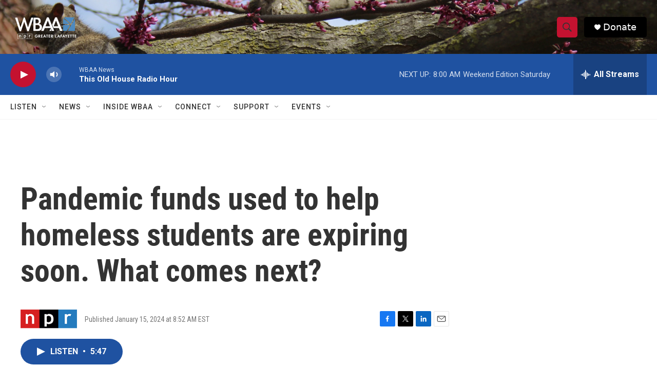

--- FILE ---
content_type: text/html; charset=utf-8
request_url: https://www.google.com/recaptcha/api2/aframe
body_size: 268
content:
<!DOCTYPE HTML><html><head><meta http-equiv="content-type" content="text/html; charset=UTF-8"></head><body><script nonce="NsFfGskrSX_3NjPgu8Wg9Q">/** Anti-fraud and anti-abuse applications only. See google.com/recaptcha */ try{var clients={'sodar':'https://pagead2.googlesyndication.com/pagead/sodar?'};window.addEventListener("message",function(a){try{if(a.source===window.parent){var b=JSON.parse(a.data);var c=clients[b['id']];if(c){var d=document.createElement('img');d.src=c+b['params']+'&rc='+(localStorage.getItem("rc::a")?sessionStorage.getItem("rc::b"):"");window.document.body.appendChild(d);sessionStorage.setItem("rc::e",parseInt(sessionStorage.getItem("rc::e")||0)+1);localStorage.setItem("rc::h",'1769258408972');}}}catch(b){}});window.parent.postMessage("_grecaptcha_ready", "*");}catch(b){}</script></body></html>